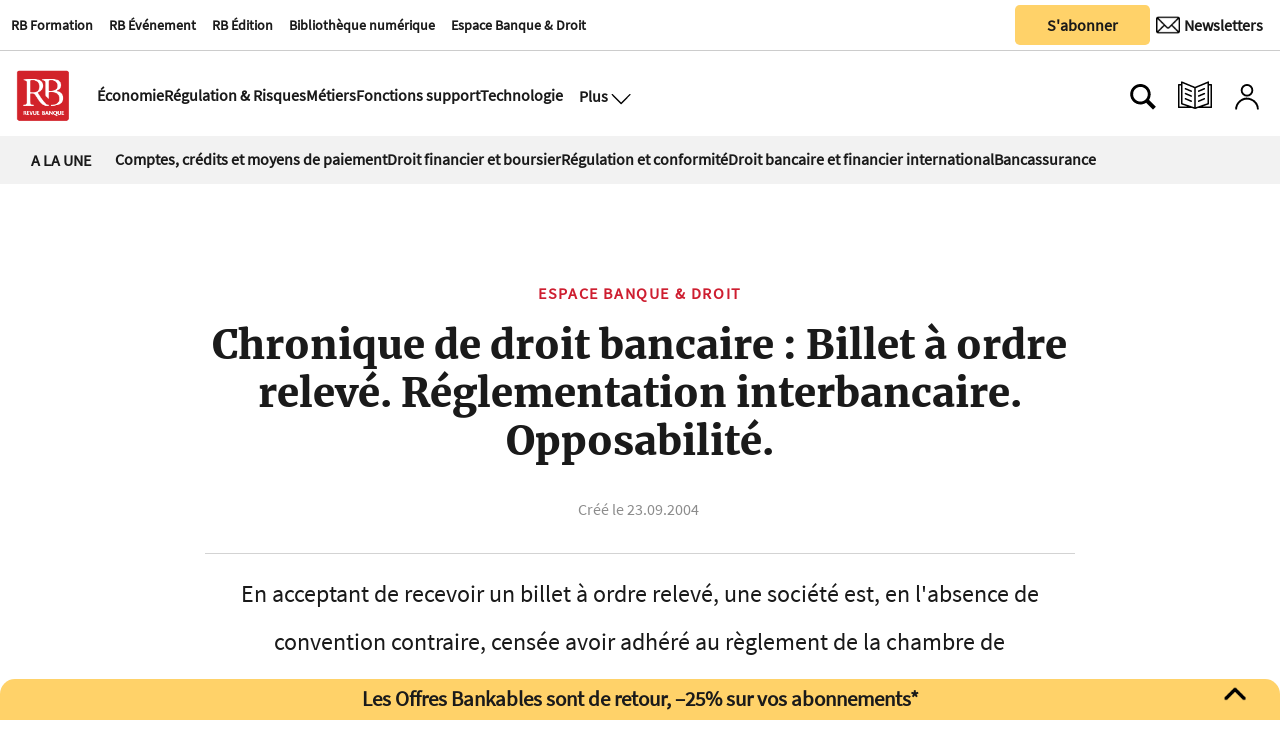

--- FILE ---
content_type: text/html
request_url: https://www.revue-banque.fr/kintra-portlet/html/ranking-viewer/ranking_details.jsp?portletItem=371ac08d-a853-4372-aac8-184dfa59d44b&refPreferenceId=&portletId=&scopeGroupId=9739565&companyId=10132&languageId=es_ES&plid=0&sectionPlid=0&secure=true&userId=10135&lifecycleRender=true&pathFriendlyURLPublic=%2Fweb&pathFriendlyURLPrivateUser=%2Fuser&pathFriendlyURLPrivateGroup=%2Fgroup&serverName=www.revue-banque.fr&cdnHost=&pathImage=https%3A%2F%2Fwww.revue-banque.fr%2Fimage&pathMain=%2Fc&pathContext=&urlPortal=https%3A%2F%2Fwww.revue-banque.fr&isMobileRequest=0&pathThemeImages=https%3A%2F%2Fwww.revue-banque.fr%2Fhtml%2Fthemes%2Fiter_basic%2Fimages
body_size: 1302
content:
<html>
 <head></head>
 <body>
  <div class="iter-tabview-content-item  "> 
   <div class="element  full-access norestricted iter-rankingtab-mostviewed-bd" iteridart="HM25380979"> 
    <div class="IMG_INF1_TIT_RANKING odd n1 "> 
     <div class="media_block"> 
      <div class="multimedia"> 
       <div class="multimediaIconMacroWrapper">
        <a href="/metiers/les-quatre-verites-de-daniel-baal-HM25380979" class="cutlineShow">
          
         <div frame="crop_480x340" style="position: relative; width: 100%; padding-top: 70.83%;">
          <img itercontenttypein="TeaserImage" itercontenttypeout="Image" src="//www.revue-banque.fr/binrepository/497x341/11c0/480d340/none/9739565/XDAQ/daniel-baal-credit-photo-sebastien-soriano-figarophoto_221-5298003_20260105103833.jpg" srcset="//www.revue-banque.fr/binrepository/497x341/11c0/480d340/none/9739565/XDAQ/daniel-baal-credit-photo-sebastien-soriano-figarophoto_221-5298003_20260105103833.jpg 480w,//www.revue-banque.fr/binrepository/414x284/9c0/400d283/none/9739565/XDAK/daniel-baal-credit-photo-sebastien-soriano-figarophoto_221-5298003_20260105103833.jpg 400w,//www.revue-banque.fr/binrepository/331x227/7c0/320d227/none/9739565/XDAX/daniel-baal-credit-photo-sebastien-soriano-figarophoto_221-5298003_20260105103833.jpg 320w" width="480" height="340" style="bottom: 0; left: 0; top: 0; right: 0;
height: auto; width: auto;
max-height: 100%; max-width: 100%;
display: block; position: absolute; margin: auto;" iterimgid="221-5298003" sizes="100vw" alt="Les quatre vérités de Daniel Baal" title="Les quatre vérités de Daniel Baal">
         </div> 
         <span class="   "></span></a>
       </div> 
      </div> 
     </div> 
     <div class="text_block "> 
      <div class="section"> 
       <h5>
        <div class="article-section">
         <a class="seccion" href="/metiers"><span class="assigned-section">Métiers </span></a>
        </div></h5> 
      </div> 
      <div class="headline"> 
       <a href="/metiers/les-quatre-verites-de-daniel-baal-HM25380979">Les quatre vérités de Daniel Baal</a> 
      </div> 
     </div> 
     <div class="related-here"></div> 
    </div>
   </div>
   <div class="element  no-access restricted iter-rankingtab-mostviewed-bd" iteridart="LD25376386"> 
    <div class="IMG_INF1_TIT_RANKING even n2 "> 
     <div class="media_block"> 
      <div class="multimedia"> 
       <div class="multimediaIconMacroWrapper">
        <a href="/economie/l-annee-2025-vue-par-nicolas-darbo-LD25376386" class="cutlineShow">
          
         <div frame="crop_480x340" style="position: relative; width: 100%; padding-top: 70.83%;">
          <img itercontenttypein="TeaserImage" itercontenttypeout="Image" src="//www.revue-banque.fr/binrepository/480x242/0c0/0d0/none/9739565/GSXA/gettyimages-2160750095_221-5295093_20251223165505.jpg" srcset="//www.revue-banque.fr/binrepository/480x242/0c0/0d0/none/9739565/GSXA/gettyimages-2160750095_221-5295093_20251223165505.jpg 480w,//www.revue-banque.fr/binrepository/400x202/0c0/0d0/none/9739565/GSXE/gettyimages-2160750095_221-5295093_20251223165505.jpg 400w,//www.revue-banque.fr/binrepository/320x161/0c0/0d0/none/9739565/GSXH/gettyimages-2160750095_221-5295093_20251223165505.jpg 320w" width="480" height="242" style="bottom: 0; left: 0; top: 0; right: 0;
height: auto; width: auto;
max-height: 100%; max-width: 100%;
display: block; position: absolute; margin: auto;" iterimgid="221-5295093" sizes="100vw" alt="L’année 2025, vue par Nicolas Darbo" title="L’année 2025, vue par Nicolas Darbo">
         </div> 
         <span class="   "></span></a>
       </div> 
      </div> 
     </div> 
     <div class="text_block "> 
      <div class="section"> 
       <h5>
        <div class="article-section">
         <a class="seccion" href="/economie"><span class="assigned-section">Économie </span></a>
        </div></h5> 
      </div> 
      <div class="headline"> 
       <a href="/economie/l-annee-2025-vue-par-nicolas-darbo-LD25376386">L’année 2025, vue par Nicolas Darbo</a> 
      </div> 
     </div> 
     <div class="related-here"></div> 
    </div>
   </div>
   <div class="element  no-access restricted iter-rankingtab-mostviewed-bd" iteridart="MD25377658"> 
    <div class="IMG_INF1_TIT_RANKING odd n3 "> 
     <div class="media_block"> 
      <div class="multimedia"> 
       <div class="multimediaIconMacroWrapper">
        <a href="/metiers/banque-de-detail/la-valorisation-de-revolut-s-envole-MD25377658" class="cutlineShow">
          
         <div frame="crop_480x340" style="position: relative; width: 100%; padding-top: 70.83%;">
          <img itercontenttypein="TeaserImage" itercontenttypeout="Image" src="//www.revue-banque.fr/binrepository/511x340/16c0/480d340/none/9739565/UMPT/revolut-envol_221-5297393_20251223144823.jpg" srcset="//www.revue-banque.fr/binrepository/511x340/16c0/480d340/none/9739565/UMPT/revolut-envol_221-5297393_20251223144823.jpg 480w,//www.revue-banque.fr/binrepository/426x283/13c0/400d283/none/9739565/UMSO/revolut-envol_221-5297393_20251223144823.jpg 400w,//www.revue-banque.fr/binrepository/341x227/11c0/320d227/none/9739565/UMJW/revolut-envol_221-5297393_20251223144823.jpg 320w" width="480" height="340" style="bottom: 0; left: 0; top: 0; right: 0;
height: auto; width: auto;
max-height: 100%; max-width: 100%;
display: block; position: absolute; margin: auto;" iterimgid="221-5297393" sizes="100vw" alt="La valorisation de Revolut s’envole" title="La valorisation de Revolut s’envole">
         </div> 
         <span class="   "></span></a>
       </div> 
      </div> 
     </div> 
     <div class="text_block "> 
      <div class="section"> 
       <h5>
        <div class="article-section">
         <a class="seccion" href="/metiers/banque-de-detail"><span class="assigned-section">Banque de détail </span></a>
        </div></h5> 
      </div> 
      <div class="headline"> 
       <a href="/metiers/banque-de-detail/la-valorisation-de-revolut-s-envole-MD25377658">La valorisation de Revolut s’envole</a> 
      </div> 
     </div> 
     <div class="related-here"></div> 
    </div>
   </div>
   <div class="element  no-access restricted iter-rankingtab-mostviewed-bd" iteridart="CB25427243"> 
    <div class="IMG_INF1_TIT_RANKING even n4 last"> 
     <div class="media_block"> 
      <div class="multimedia"> 
       <div class="multimediaIconMacroWrapper">
        <a href="/metiers/gestion-d-actifs/ce-que-change-aifm-2-CB25427243" class="cutlineShow">
          
         <div frame="crop_480x340" style="position: relative; width: 100%; padding-top: 70.83%;">
          <img itercontenttypein="TeaserImage" itercontenttypeout="Image" src="//www.revue-banque.fr/binrepository/511x340/16c0/480d340/none/9739565/WUTO/gettyimages-624117396_221-5330368_20260108175828.jpg" srcset="//www.revue-banque.fr/binrepository/511x340/16c0/480d340/none/9739565/WUTO/gettyimages-624117396_221-5330368_20260108175828.jpg 480w,//www.revue-banque.fr/binrepository/426x283/13c0/400d283/none/9739565/WURM/gettyimages-624117396_221-5330368_20260108175828.jpg 400w,//www.revue-banque.fr/binrepository/341x227/11c0/320d227/none/9739565/WUWS/gettyimages-624117396_221-5330368_20260108175828.jpg 320w" width="480" height="340" style="bottom: 0; left: 0; top: 0; right: 0;
height: auto; width: auto;
max-height: 100%; max-width: 100%;
display: block; position: absolute; margin: auto;" iterimgid="221-5330368" sizes="100vw" alt="Ce que change AIFM 2" title="Ce que change AIFM 2">
         </div> 
         <span class="   "></span></a>
       </div> 
      </div> 
     </div> 
     <div class="text_block "> 
      <div class="section"> 
       <h5>
        <div class="article-section">
         <a class="seccion" href="/metiers/gestion-d-actifs"><span class="assigned-section">Gestion d'actifs </span></a>
        </div></h5> 
      </div> 
      <div class="headline"> 
       <a href="/metiers/gestion-d-actifs/ce-que-change-aifm-2-CB25427243">Ce que change AIFM 2</a> 
      </div> 
     </div> 
     <div class="related-here"></div> 
    </div>
   </div> 
  </div> 
 </body>
</html>